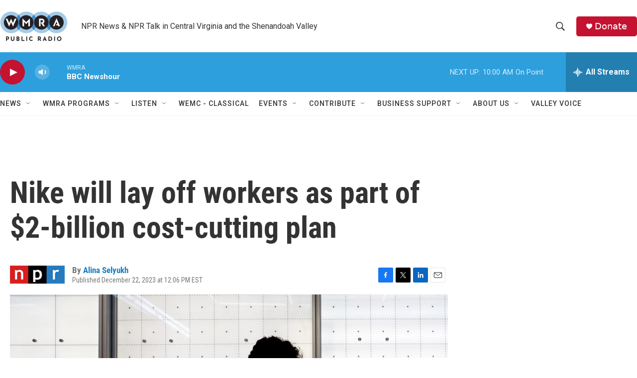

--- FILE ---
content_type: text/html; charset=utf-8
request_url: https://www.google.com/recaptcha/api2/aframe
body_size: 265
content:
<!DOCTYPE HTML><html><head><meta http-equiv="content-type" content="text/html; charset=UTF-8"></head><body><script nonce="BbB_ht2Hw65EtlESz0p_nw">/** Anti-fraud and anti-abuse applications only. See google.com/recaptcha */ try{var clients={'sodar':'https://pagead2.googlesyndication.com/pagead/sodar?'};window.addEventListener("message",function(a){try{if(a.source===window.parent){var b=JSON.parse(a.data);var c=clients[b['id']];if(c){var d=document.createElement('img');d.src=c+b['params']+'&rc='+(localStorage.getItem("rc::a")?sessionStorage.getItem("rc::b"):"");window.document.body.appendChild(d);sessionStorage.setItem("rc::e",parseInt(sessionStorage.getItem("rc::e")||0)+1);localStorage.setItem("rc::h",'1768831808771');}}}catch(b){}});window.parent.postMessage("_grecaptcha_ready", "*");}catch(b){}</script></body></html>